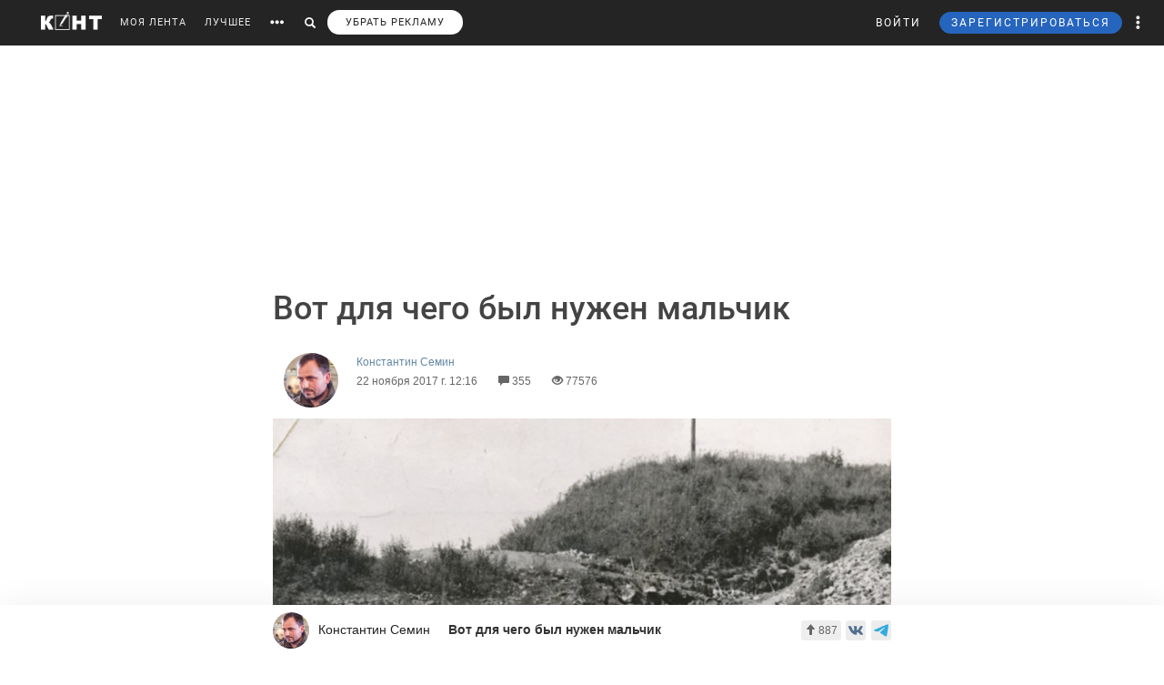

--- FILE ---
content_type: text/html; charset=utf-8
request_url: https://www.google.com/recaptcha/api2/anchor?ar=1&k=6LdKYxUTAAAAAO095-PjZUWhnP4vELdiPY33qCQe&co=aHR0cHM6Ly9jb250LndzOjQ0Mw..&hl=en&v=PoyoqOPhxBO7pBk68S4YbpHZ&size=normal&anchor-ms=20000&execute-ms=30000&cb=5iemcb4orqfg
body_size: 49329
content:
<!DOCTYPE HTML><html dir="ltr" lang="en"><head><meta http-equiv="Content-Type" content="text/html; charset=UTF-8">
<meta http-equiv="X-UA-Compatible" content="IE=edge">
<title>reCAPTCHA</title>
<style type="text/css">
/* cyrillic-ext */
@font-face {
  font-family: 'Roboto';
  font-style: normal;
  font-weight: 400;
  font-stretch: 100%;
  src: url(//fonts.gstatic.com/s/roboto/v48/KFO7CnqEu92Fr1ME7kSn66aGLdTylUAMa3GUBHMdazTgWw.woff2) format('woff2');
  unicode-range: U+0460-052F, U+1C80-1C8A, U+20B4, U+2DE0-2DFF, U+A640-A69F, U+FE2E-FE2F;
}
/* cyrillic */
@font-face {
  font-family: 'Roboto';
  font-style: normal;
  font-weight: 400;
  font-stretch: 100%;
  src: url(//fonts.gstatic.com/s/roboto/v48/KFO7CnqEu92Fr1ME7kSn66aGLdTylUAMa3iUBHMdazTgWw.woff2) format('woff2');
  unicode-range: U+0301, U+0400-045F, U+0490-0491, U+04B0-04B1, U+2116;
}
/* greek-ext */
@font-face {
  font-family: 'Roboto';
  font-style: normal;
  font-weight: 400;
  font-stretch: 100%;
  src: url(//fonts.gstatic.com/s/roboto/v48/KFO7CnqEu92Fr1ME7kSn66aGLdTylUAMa3CUBHMdazTgWw.woff2) format('woff2');
  unicode-range: U+1F00-1FFF;
}
/* greek */
@font-face {
  font-family: 'Roboto';
  font-style: normal;
  font-weight: 400;
  font-stretch: 100%;
  src: url(//fonts.gstatic.com/s/roboto/v48/KFO7CnqEu92Fr1ME7kSn66aGLdTylUAMa3-UBHMdazTgWw.woff2) format('woff2');
  unicode-range: U+0370-0377, U+037A-037F, U+0384-038A, U+038C, U+038E-03A1, U+03A3-03FF;
}
/* math */
@font-face {
  font-family: 'Roboto';
  font-style: normal;
  font-weight: 400;
  font-stretch: 100%;
  src: url(//fonts.gstatic.com/s/roboto/v48/KFO7CnqEu92Fr1ME7kSn66aGLdTylUAMawCUBHMdazTgWw.woff2) format('woff2');
  unicode-range: U+0302-0303, U+0305, U+0307-0308, U+0310, U+0312, U+0315, U+031A, U+0326-0327, U+032C, U+032F-0330, U+0332-0333, U+0338, U+033A, U+0346, U+034D, U+0391-03A1, U+03A3-03A9, U+03B1-03C9, U+03D1, U+03D5-03D6, U+03F0-03F1, U+03F4-03F5, U+2016-2017, U+2034-2038, U+203C, U+2040, U+2043, U+2047, U+2050, U+2057, U+205F, U+2070-2071, U+2074-208E, U+2090-209C, U+20D0-20DC, U+20E1, U+20E5-20EF, U+2100-2112, U+2114-2115, U+2117-2121, U+2123-214F, U+2190, U+2192, U+2194-21AE, U+21B0-21E5, U+21F1-21F2, U+21F4-2211, U+2213-2214, U+2216-22FF, U+2308-230B, U+2310, U+2319, U+231C-2321, U+2336-237A, U+237C, U+2395, U+239B-23B7, U+23D0, U+23DC-23E1, U+2474-2475, U+25AF, U+25B3, U+25B7, U+25BD, U+25C1, U+25CA, U+25CC, U+25FB, U+266D-266F, U+27C0-27FF, U+2900-2AFF, U+2B0E-2B11, U+2B30-2B4C, U+2BFE, U+3030, U+FF5B, U+FF5D, U+1D400-1D7FF, U+1EE00-1EEFF;
}
/* symbols */
@font-face {
  font-family: 'Roboto';
  font-style: normal;
  font-weight: 400;
  font-stretch: 100%;
  src: url(//fonts.gstatic.com/s/roboto/v48/KFO7CnqEu92Fr1ME7kSn66aGLdTylUAMaxKUBHMdazTgWw.woff2) format('woff2');
  unicode-range: U+0001-000C, U+000E-001F, U+007F-009F, U+20DD-20E0, U+20E2-20E4, U+2150-218F, U+2190, U+2192, U+2194-2199, U+21AF, U+21E6-21F0, U+21F3, U+2218-2219, U+2299, U+22C4-22C6, U+2300-243F, U+2440-244A, U+2460-24FF, U+25A0-27BF, U+2800-28FF, U+2921-2922, U+2981, U+29BF, U+29EB, U+2B00-2BFF, U+4DC0-4DFF, U+FFF9-FFFB, U+10140-1018E, U+10190-1019C, U+101A0, U+101D0-101FD, U+102E0-102FB, U+10E60-10E7E, U+1D2C0-1D2D3, U+1D2E0-1D37F, U+1F000-1F0FF, U+1F100-1F1AD, U+1F1E6-1F1FF, U+1F30D-1F30F, U+1F315, U+1F31C, U+1F31E, U+1F320-1F32C, U+1F336, U+1F378, U+1F37D, U+1F382, U+1F393-1F39F, U+1F3A7-1F3A8, U+1F3AC-1F3AF, U+1F3C2, U+1F3C4-1F3C6, U+1F3CA-1F3CE, U+1F3D4-1F3E0, U+1F3ED, U+1F3F1-1F3F3, U+1F3F5-1F3F7, U+1F408, U+1F415, U+1F41F, U+1F426, U+1F43F, U+1F441-1F442, U+1F444, U+1F446-1F449, U+1F44C-1F44E, U+1F453, U+1F46A, U+1F47D, U+1F4A3, U+1F4B0, U+1F4B3, U+1F4B9, U+1F4BB, U+1F4BF, U+1F4C8-1F4CB, U+1F4D6, U+1F4DA, U+1F4DF, U+1F4E3-1F4E6, U+1F4EA-1F4ED, U+1F4F7, U+1F4F9-1F4FB, U+1F4FD-1F4FE, U+1F503, U+1F507-1F50B, U+1F50D, U+1F512-1F513, U+1F53E-1F54A, U+1F54F-1F5FA, U+1F610, U+1F650-1F67F, U+1F687, U+1F68D, U+1F691, U+1F694, U+1F698, U+1F6AD, U+1F6B2, U+1F6B9-1F6BA, U+1F6BC, U+1F6C6-1F6CF, U+1F6D3-1F6D7, U+1F6E0-1F6EA, U+1F6F0-1F6F3, U+1F6F7-1F6FC, U+1F700-1F7FF, U+1F800-1F80B, U+1F810-1F847, U+1F850-1F859, U+1F860-1F887, U+1F890-1F8AD, U+1F8B0-1F8BB, U+1F8C0-1F8C1, U+1F900-1F90B, U+1F93B, U+1F946, U+1F984, U+1F996, U+1F9E9, U+1FA00-1FA6F, U+1FA70-1FA7C, U+1FA80-1FA89, U+1FA8F-1FAC6, U+1FACE-1FADC, U+1FADF-1FAE9, U+1FAF0-1FAF8, U+1FB00-1FBFF;
}
/* vietnamese */
@font-face {
  font-family: 'Roboto';
  font-style: normal;
  font-weight: 400;
  font-stretch: 100%;
  src: url(//fonts.gstatic.com/s/roboto/v48/KFO7CnqEu92Fr1ME7kSn66aGLdTylUAMa3OUBHMdazTgWw.woff2) format('woff2');
  unicode-range: U+0102-0103, U+0110-0111, U+0128-0129, U+0168-0169, U+01A0-01A1, U+01AF-01B0, U+0300-0301, U+0303-0304, U+0308-0309, U+0323, U+0329, U+1EA0-1EF9, U+20AB;
}
/* latin-ext */
@font-face {
  font-family: 'Roboto';
  font-style: normal;
  font-weight: 400;
  font-stretch: 100%;
  src: url(//fonts.gstatic.com/s/roboto/v48/KFO7CnqEu92Fr1ME7kSn66aGLdTylUAMa3KUBHMdazTgWw.woff2) format('woff2');
  unicode-range: U+0100-02BA, U+02BD-02C5, U+02C7-02CC, U+02CE-02D7, U+02DD-02FF, U+0304, U+0308, U+0329, U+1D00-1DBF, U+1E00-1E9F, U+1EF2-1EFF, U+2020, U+20A0-20AB, U+20AD-20C0, U+2113, U+2C60-2C7F, U+A720-A7FF;
}
/* latin */
@font-face {
  font-family: 'Roboto';
  font-style: normal;
  font-weight: 400;
  font-stretch: 100%;
  src: url(//fonts.gstatic.com/s/roboto/v48/KFO7CnqEu92Fr1ME7kSn66aGLdTylUAMa3yUBHMdazQ.woff2) format('woff2');
  unicode-range: U+0000-00FF, U+0131, U+0152-0153, U+02BB-02BC, U+02C6, U+02DA, U+02DC, U+0304, U+0308, U+0329, U+2000-206F, U+20AC, U+2122, U+2191, U+2193, U+2212, U+2215, U+FEFF, U+FFFD;
}
/* cyrillic-ext */
@font-face {
  font-family: 'Roboto';
  font-style: normal;
  font-weight: 500;
  font-stretch: 100%;
  src: url(//fonts.gstatic.com/s/roboto/v48/KFO7CnqEu92Fr1ME7kSn66aGLdTylUAMa3GUBHMdazTgWw.woff2) format('woff2');
  unicode-range: U+0460-052F, U+1C80-1C8A, U+20B4, U+2DE0-2DFF, U+A640-A69F, U+FE2E-FE2F;
}
/* cyrillic */
@font-face {
  font-family: 'Roboto';
  font-style: normal;
  font-weight: 500;
  font-stretch: 100%;
  src: url(//fonts.gstatic.com/s/roboto/v48/KFO7CnqEu92Fr1ME7kSn66aGLdTylUAMa3iUBHMdazTgWw.woff2) format('woff2');
  unicode-range: U+0301, U+0400-045F, U+0490-0491, U+04B0-04B1, U+2116;
}
/* greek-ext */
@font-face {
  font-family: 'Roboto';
  font-style: normal;
  font-weight: 500;
  font-stretch: 100%;
  src: url(//fonts.gstatic.com/s/roboto/v48/KFO7CnqEu92Fr1ME7kSn66aGLdTylUAMa3CUBHMdazTgWw.woff2) format('woff2');
  unicode-range: U+1F00-1FFF;
}
/* greek */
@font-face {
  font-family: 'Roboto';
  font-style: normal;
  font-weight: 500;
  font-stretch: 100%;
  src: url(//fonts.gstatic.com/s/roboto/v48/KFO7CnqEu92Fr1ME7kSn66aGLdTylUAMa3-UBHMdazTgWw.woff2) format('woff2');
  unicode-range: U+0370-0377, U+037A-037F, U+0384-038A, U+038C, U+038E-03A1, U+03A3-03FF;
}
/* math */
@font-face {
  font-family: 'Roboto';
  font-style: normal;
  font-weight: 500;
  font-stretch: 100%;
  src: url(//fonts.gstatic.com/s/roboto/v48/KFO7CnqEu92Fr1ME7kSn66aGLdTylUAMawCUBHMdazTgWw.woff2) format('woff2');
  unicode-range: U+0302-0303, U+0305, U+0307-0308, U+0310, U+0312, U+0315, U+031A, U+0326-0327, U+032C, U+032F-0330, U+0332-0333, U+0338, U+033A, U+0346, U+034D, U+0391-03A1, U+03A3-03A9, U+03B1-03C9, U+03D1, U+03D5-03D6, U+03F0-03F1, U+03F4-03F5, U+2016-2017, U+2034-2038, U+203C, U+2040, U+2043, U+2047, U+2050, U+2057, U+205F, U+2070-2071, U+2074-208E, U+2090-209C, U+20D0-20DC, U+20E1, U+20E5-20EF, U+2100-2112, U+2114-2115, U+2117-2121, U+2123-214F, U+2190, U+2192, U+2194-21AE, U+21B0-21E5, U+21F1-21F2, U+21F4-2211, U+2213-2214, U+2216-22FF, U+2308-230B, U+2310, U+2319, U+231C-2321, U+2336-237A, U+237C, U+2395, U+239B-23B7, U+23D0, U+23DC-23E1, U+2474-2475, U+25AF, U+25B3, U+25B7, U+25BD, U+25C1, U+25CA, U+25CC, U+25FB, U+266D-266F, U+27C0-27FF, U+2900-2AFF, U+2B0E-2B11, U+2B30-2B4C, U+2BFE, U+3030, U+FF5B, U+FF5D, U+1D400-1D7FF, U+1EE00-1EEFF;
}
/* symbols */
@font-face {
  font-family: 'Roboto';
  font-style: normal;
  font-weight: 500;
  font-stretch: 100%;
  src: url(//fonts.gstatic.com/s/roboto/v48/KFO7CnqEu92Fr1ME7kSn66aGLdTylUAMaxKUBHMdazTgWw.woff2) format('woff2');
  unicode-range: U+0001-000C, U+000E-001F, U+007F-009F, U+20DD-20E0, U+20E2-20E4, U+2150-218F, U+2190, U+2192, U+2194-2199, U+21AF, U+21E6-21F0, U+21F3, U+2218-2219, U+2299, U+22C4-22C6, U+2300-243F, U+2440-244A, U+2460-24FF, U+25A0-27BF, U+2800-28FF, U+2921-2922, U+2981, U+29BF, U+29EB, U+2B00-2BFF, U+4DC0-4DFF, U+FFF9-FFFB, U+10140-1018E, U+10190-1019C, U+101A0, U+101D0-101FD, U+102E0-102FB, U+10E60-10E7E, U+1D2C0-1D2D3, U+1D2E0-1D37F, U+1F000-1F0FF, U+1F100-1F1AD, U+1F1E6-1F1FF, U+1F30D-1F30F, U+1F315, U+1F31C, U+1F31E, U+1F320-1F32C, U+1F336, U+1F378, U+1F37D, U+1F382, U+1F393-1F39F, U+1F3A7-1F3A8, U+1F3AC-1F3AF, U+1F3C2, U+1F3C4-1F3C6, U+1F3CA-1F3CE, U+1F3D4-1F3E0, U+1F3ED, U+1F3F1-1F3F3, U+1F3F5-1F3F7, U+1F408, U+1F415, U+1F41F, U+1F426, U+1F43F, U+1F441-1F442, U+1F444, U+1F446-1F449, U+1F44C-1F44E, U+1F453, U+1F46A, U+1F47D, U+1F4A3, U+1F4B0, U+1F4B3, U+1F4B9, U+1F4BB, U+1F4BF, U+1F4C8-1F4CB, U+1F4D6, U+1F4DA, U+1F4DF, U+1F4E3-1F4E6, U+1F4EA-1F4ED, U+1F4F7, U+1F4F9-1F4FB, U+1F4FD-1F4FE, U+1F503, U+1F507-1F50B, U+1F50D, U+1F512-1F513, U+1F53E-1F54A, U+1F54F-1F5FA, U+1F610, U+1F650-1F67F, U+1F687, U+1F68D, U+1F691, U+1F694, U+1F698, U+1F6AD, U+1F6B2, U+1F6B9-1F6BA, U+1F6BC, U+1F6C6-1F6CF, U+1F6D3-1F6D7, U+1F6E0-1F6EA, U+1F6F0-1F6F3, U+1F6F7-1F6FC, U+1F700-1F7FF, U+1F800-1F80B, U+1F810-1F847, U+1F850-1F859, U+1F860-1F887, U+1F890-1F8AD, U+1F8B0-1F8BB, U+1F8C0-1F8C1, U+1F900-1F90B, U+1F93B, U+1F946, U+1F984, U+1F996, U+1F9E9, U+1FA00-1FA6F, U+1FA70-1FA7C, U+1FA80-1FA89, U+1FA8F-1FAC6, U+1FACE-1FADC, U+1FADF-1FAE9, U+1FAF0-1FAF8, U+1FB00-1FBFF;
}
/* vietnamese */
@font-face {
  font-family: 'Roboto';
  font-style: normal;
  font-weight: 500;
  font-stretch: 100%;
  src: url(//fonts.gstatic.com/s/roboto/v48/KFO7CnqEu92Fr1ME7kSn66aGLdTylUAMa3OUBHMdazTgWw.woff2) format('woff2');
  unicode-range: U+0102-0103, U+0110-0111, U+0128-0129, U+0168-0169, U+01A0-01A1, U+01AF-01B0, U+0300-0301, U+0303-0304, U+0308-0309, U+0323, U+0329, U+1EA0-1EF9, U+20AB;
}
/* latin-ext */
@font-face {
  font-family: 'Roboto';
  font-style: normal;
  font-weight: 500;
  font-stretch: 100%;
  src: url(//fonts.gstatic.com/s/roboto/v48/KFO7CnqEu92Fr1ME7kSn66aGLdTylUAMa3KUBHMdazTgWw.woff2) format('woff2');
  unicode-range: U+0100-02BA, U+02BD-02C5, U+02C7-02CC, U+02CE-02D7, U+02DD-02FF, U+0304, U+0308, U+0329, U+1D00-1DBF, U+1E00-1E9F, U+1EF2-1EFF, U+2020, U+20A0-20AB, U+20AD-20C0, U+2113, U+2C60-2C7F, U+A720-A7FF;
}
/* latin */
@font-face {
  font-family: 'Roboto';
  font-style: normal;
  font-weight: 500;
  font-stretch: 100%;
  src: url(//fonts.gstatic.com/s/roboto/v48/KFO7CnqEu92Fr1ME7kSn66aGLdTylUAMa3yUBHMdazQ.woff2) format('woff2');
  unicode-range: U+0000-00FF, U+0131, U+0152-0153, U+02BB-02BC, U+02C6, U+02DA, U+02DC, U+0304, U+0308, U+0329, U+2000-206F, U+20AC, U+2122, U+2191, U+2193, U+2212, U+2215, U+FEFF, U+FFFD;
}
/* cyrillic-ext */
@font-face {
  font-family: 'Roboto';
  font-style: normal;
  font-weight: 900;
  font-stretch: 100%;
  src: url(//fonts.gstatic.com/s/roboto/v48/KFO7CnqEu92Fr1ME7kSn66aGLdTylUAMa3GUBHMdazTgWw.woff2) format('woff2');
  unicode-range: U+0460-052F, U+1C80-1C8A, U+20B4, U+2DE0-2DFF, U+A640-A69F, U+FE2E-FE2F;
}
/* cyrillic */
@font-face {
  font-family: 'Roboto';
  font-style: normal;
  font-weight: 900;
  font-stretch: 100%;
  src: url(//fonts.gstatic.com/s/roboto/v48/KFO7CnqEu92Fr1ME7kSn66aGLdTylUAMa3iUBHMdazTgWw.woff2) format('woff2');
  unicode-range: U+0301, U+0400-045F, U+0490-0491, U+04B0-04B1, U+2116;
}
/* greek-ext */
@font-face {
  font-family: 'Roboto';
  font-style: normal;
  font-weight: 900;
  font-stretch: 100%;
  src: url(//fonts.gstatic.com/s/roboto/v48/KFO7CnqEu92Fr1ME7kSn66aGLdTylUAMa3CUBHMdazTgWw.woff2) format('woff2');
  unicode-range: U+1F00-1FFF;
}
/* greek */
@font-face {
  font-family: 'Roboto';
  font-style: normal;
  font-weight: 900;
  font-stretch: 100%;
  src: url(//fonts.gstatic.com/s/roboto/v48/KFO7CnqEu92Fr1ME7kSn66aGLdTylUAMa3-UBHMdazTgWw.woff2) format('woff2');
  unicode-range: U+0370-0377, U+037A-037F, U+0384-038A, U+038C, U+038E-03A1, U+03A3-03FF;
}
/* math */
@font-face {
  font-family: 'Roboto';
  font-style: normal;
  font-weight: 900;
  font-stretch: 100%;
  src: url(//fonts.gstatic.com/s/roboto/v48/KFO7CnqEu92Fr1ME7kSn66aGLdTylUAMawCUBHMdazTgWw.woff2) format('woff2');
  unicode-range: U+0302-0303, U+0305, U+0307-0308, U+0310, U+0312, U+0315, U+031A, U+0326-0327, U+032C, U+032F-0330, U+0332-0333, U+0338, U+033A, U+0346, U+034D, U+0391-03A1, U+03A3-03A9, U+03B1-03C9, U+03D1, U+03D5-03D6, U+03F0-03F1, U+03F4-03F5, U+2016-2017, U+2034-2038, U+203C, U+2040, U+2043, U+2047, U+2050, U+2057, U+205F, U+2070-2071, U+2074-208E, U+2090-209C, U+20D0-20DC, U+20E1, U+20E5-20EF, U+2100-2112, U+2114-2115, U+2117-2121, U+2123-214F, U+2190, U+2192, U+2194-21AE, U+21B0-21E5, U+21F1-21F2, U+21F4-2211, U+2213-2214, U+2216-22FF, U+2308-230B, U+2310, U+2319, U+231C-2321, U+2336-237A, U+237C, U+2395, U+239B-23B7, U+23D0, U+23DC-23E1, U+2474-2475, U+25AF, U+25B3, U+25B7, U+25BD, U+25C1, U+25CA, U+25CC, U+25FB, U+266D-266F, U+27C0-27FF, U+2900-2AFF, U+2B0E-2B11, U+2B30-2B4C, U+2BFE, U+3030, U+FF5B, U+FF5D, U+1D400-1D7FF, U+1EE00-1EEFF;
}
/* symbols */
@font-face {
  font-family: 'Roboto';
  font-style: normal;
  font-weight: 900;
  font-stretch: 100%;
  src: url(//fonts.gstatic.com/s/roboto/v48/KFO7CnqEu92Fr1ME7kSn66aGLdTylUAMaxKUBHMdazTgWw.woff2) format('woff2');
  unicode-range: U+0001-000C, U+000E-001F, U+007F-009F, U+20DD-20E0, U+20E2-20E4, U+2150-218F, U+2190, U+2192, U+2194-2199, U+21AF, U+21E6-21F0, U+21F3, U+2218-2219, U+2299, U+22C4-22C6, U+2300-243F, U+2440-244A, U+2460-24FF, U+25A0-27BF, U+2800-28FF, U+2921-2922, U+2981, U+29BF, U+29EB, U+2B00-2BFF, U+4DC0-4DFF, U+FFF9-FFFB, U+10140-1018E, U+10190-1019C, U+101A0, U+101D0-101FD, U+102E0-102FB, U+10E60-10E7E, U+1D2C0-1D2D3, U+1D2E0-1D37F, U+1F000-1F0FF, U+1F100-1F1AD, U+1F1E6-1F1FF, U+1F30D-1F30F, U+1F315, U+1F31C, U+1F31E, U+1F320-1F32C, U+1F336, U+1F378, U+1F37D, U+1F382, U+1F393-1F39F, U+1F3A7-1F3A8, U+1F3AC-1F3AF, U+1F3C2, U+1F3C4-1F3C6, U+1F3CA-1F3CE, U+1F3D4-1F3E0, U+1F3ED, U+1F3F1-1F3F3, U+1F3F5-1F3F7, U+1F408, U+1F415, U+1F41F, U+1F426, U+1F43F, U+1F441-1F442, U+1F444, U+1F446-1F449, U+1F44C-1F44E, U+1F453, U+1F46A, U+1F47D, U+1F4A3, U+1F4B0, U+1F4B3, U+1F4B9, U+1F4BB, U+1F4BF, U+1F4C8-1F4CB, U+1F4D6, U+1F4DA, U+1F4DF, U+1F4E3-1F4E6, U+1F4EA-1F4ED, U+1F4F7, U+1F4F9-1F4FB, U+1F4FD-1F4FE, U+1F503, U+1F507-1F50B, U+1F50D, U+1F512-1F513, U+1F53E-1F54A, U+1F54F-1F5FA, U+1F610, U+1F650-1F67F, U+1F687, U+1F68D, U+1F691, U+1F694, U+1F698, U+1F6AD, U+1F6B2, U+1F6B9-1F6BA, U+1F6BC, U+1F6C6-1F6CF, U+1F6D3-1F6D7, U+1F6E0-1F6EA, U+1F6F0-1F6F3, U+1F6F7-1F6FC, U+1F700-1F7FF, U+1F800-1F80B, U+1F810-1F847, U+1F850-1F859, U+1F860-1F887, U+1F890-1F8AD, U+1F8B0-1F8BB, U+1F8C0-1F8C1, U+1F900-1F90B, U+1F93B, U+1F946, U+1F984, U+1F996, U+1F9E9, U+1FA00-1FA6F, U+1FA70-1FA7C, U+1FA80-1FA89, U+1FA8F-1FAC6, U+1FACE-1FADC, U+1FADF-1FAE9, U+1FAF0-1FAF8, U+1FB00-1FBFF;
}
/* vietnamese */
@font-face {
  font-family: 'Roboto';
  font-style: normal;
  font-weight: 900;
  font-stretch: 100%;
  src: url(//fonts.gstatic.com/s/roboto/v48/KFO7CnqEu92Fr1ME7kSn66aGLdTylUAMa3OUBHMdazTgWw.woff2) format('woff2');
  unicode-range: U+0102-0103, U+0110-0111, U+0128-0129, U+0168-0169, U+01A0-01A1, U+01AF-01B0, U+0300-0301, U+0303-0304, U+0308-0309, U+0323, U+0329, U+1EA0-1EF9, U+20AB;
}
/* latin-ext */
@font-face {
  font-family: 'Roboto';
  font-style: normal;
  font-weight: 900;
  font-stretch: 100%;
  src: url(//fonts.gstatic.com/s/roboto/v48/KFO7CnqEu92Fr1ME7kSn66aGLdTylUAMa3KUBHMdazTgWw.woff2) format('woff2');
  unicode-range: U+0100-02BA, U+02BD-02C5, U+02C7-02CC, U+02CE-02D7, U+02DD-02FF, U+0304, U+0308, U+0329, U+1D00-1DBF, U+1E00-1E9F, U+1EF2-1EFF, U+2020, U+20A0-20AB, U+20AD-20C0, U+2113, U+2C60-2C7F, U+A720-A7FF;
}
/* latin */
@font-face {
  font-family: 'Roboto';
  font-style: normal;
  font-weight: 900;
  font-stretch: 100%;
  src: url(//fonts.gstatic.com/s/roboto/v48/KFO7CnqEu92Fr1ME7kSn66aGLdTylUAMa3yUBHMdazQ.woff2) format('woff2');
  unicode-range: U+0000-00FF, U+0131, U+0152-0153, U+02BB-02BC, U+02C6, U+02DA, U+02DC, U+0304, U+0308, U+0329, U+2000-206F, U+20AC, U+2122, U+2191, U+2193, U+2212, U+2215, U+FEFF, U+FFFD;
}

</style>
<link rel="stylesheet" type="text/css" href="https://www.gstatic.com/recaptcha/releases/PoyoqOPhxBO7pBk68S4YbpHZ/styles__ltr.css">
<script nonce="fHPGmvbEZXa-Ky-ewJEncQ" type="text/javascript">window['__recaptcha_api'] = 'https://www.google.com/recaptcha/api2/';</script>
<script type="text/javascript" src="https://www.gstatic.com/recaptcha/releases/PoyoqOPhxBO7pBk68S4YbpHZ/recaptcha__en.js" nonce="fHPGmvbEZXa-Ky-ewJEncQ">
      
    </script></head>
<body><div id="rc-anchor-alert" class="rc-anchor-alert"></div>
<input type="hidden" id="recaptcha-token" value="[base64]">
<script type="text/javascript" nonce="fHPGmvbEZXa-Ky-ewJEncQ">
      recaptcha.anchor.Main.init("[\x22ainput\x22,[\x22bgdata\x22,\x22\x22,\[base64]/[base64]/[base64]/[base64]/[base64]/UltsKytdPUU6KEU8MjA0OD9SW2wrK109RT4+NnwxOTI6KChFJjY0NTEyKT09NTUyOTYmJk0rMTxjLmxlbmd0aCYmKGMuY2hhckNvZGVBdChNKzEpJjY0NTEyKT09NTYzMjA/[base64]/[base64]/[base64]/[base64]/[base64]/[base64]/[base64]\x22,\[base64]\\u003d\x22,\x22esK1wqx6w5PCsX/CpMKRWcKGY8O4wrwfJcOsw75DwpbDpMOubWMcS8K+w5lvdMK9eF/Dp8OjwrhbScOHw4nCiCTCtgkzwoE0wqdCX8KYfMKFERXDlVViacKswprDgcKBw6PDjcKuw4fDjyDClnjCjsK1wo/CgcKPw7nCjzbDlcKTBcKfZkTDl8OqwqPDiMOXw6/Cj8OUwokXY8KowrdnQy04wrQhwqoDFcKqwrXDjV/Dn8KYw7LCj8OaG09WwoMiwpXCrMKjwp8jCcKwEWTDscO3woHCqsOfwoLCqhnDgwjCmsO0w5LDpMO3woUawqVMLsOPwpcxwrZMS8OTwpQOUMKbw69ZZMK8wrt+w6haw7XCjArDhBTCo2XCkMOLKcKUw7RswqzDvcODCcOcCh0ZFcK5eSppfcOcOMKORsOXM8OCwpPDmW/DhsKGw5LCvDLDqAF2ajPCuSsKw7lKw7gnwo3ChDjDtR3DhcKXD8Okwpd0wr7DvsKcw6fDv2p5VMKvMcKBw4rCpsOxLTV2KVfCtW4Awp7Dunlcw7LCp1TCsFx7w4M/[base64]/w7TDunDDq8OVwqoha2zCvcOHaCN7wrjDnMKpw5gqw4/Cvi0lw6scwrdkWHfDlAg9w5jDhMO/[base64]/CqcOvVUR1ITxdK0MIwqbDuH9SYMOcwpMpwplvB8KdDsKxAMKzw6DDvsKCA8OrwpfCssKUw74ew4Y9w7Q4a8KpfjNVwpLDkMOGwpLCpcOYwovDm2PCvX/DocObwqFIwrbCq8KDQMKUwoZnXcOjw7rCohMbKsK8wqoQw6UfwpfDg8KLwr9uMMKbTsK2wr7DrTvCmk/DlWRweB88F3nCsMKMEMOTBXpAPmTDlCNGJD0Rw4EDY1nDoyoOLiTCgjF7wpdwwppwB8OIf8OawofDmcOpScKDw4cjGhQdecKfwrTDisOywqhOw7M/w5zDk8KDW8OqwqcoVcKowoU7w63CqsOvw5NcDMK+EcOjd8OBw6ZBw7pLw7tFw6TCtSsLw6fCksKDw69VGsKSMC/CkMK4Ty/Ch2DDjcOtwrvDrDUhw43Cn8OFQsOTcMOEwoIjf2N3w7zDjMOrwpYke1fDgsKvwpPChWgVw4HCsMOWfmnDn8OmITXCscO9GhfCn3w1woPCmH/Dr3pQw4xLQ8KvB2tDwpXCvMKfw4DDjsKcw4DDqmN9IsOfw5bCiMK1DWZRw7TDij1ow6nDlnd+w6/DhsKFBEfDu0PCocK7BHdXw6bCvcORw4gvw4bCvsKKwo9+w5jCu8K1Cgp6QQx0GMO7w4vDlU4aw4ElIXnDl8O3SsOTNMOiBVZawofDuDVmwp7CtynDhcOiw7sdc8OhwqAkU8KCWcKnw54/w7bDusK9CzzCoMK5w5/[base64]/[base64]/JxLDgTEkwqMOCsO/worCgCoYw64rQcOvV1QVQ3tMwpTDmE4DScOVLMKzIXcidV5TE8Okw7DDmsKPQMKII3FwAnHCqj0WcCvCssKewo3ClxfDnVfDj8O5wrTCgyfDgzHCgMODOcKlFsK4wqrCkcOiB8K0bMO2w4vCvQbCpX/Cs3Iaw6jCv8OCAQR/wqzDpiNfw4oQw5BGwqZYDnccwokEw694exxkT0/DnErDjcOkZhlAwoE9biLCkFQAesKLF8OMw7TCjhHCksKZwoTCusOXecONbz3CsQlvw5/Dk2fDgcO2w7lLwoXDg8K1FBTDkT8QwrTDgwtKVBHDpMOMwpciw6jDviJsCcK1w4BuwozDuMKsw4HDtVc1w6XChsKWwplfwp93A8Oiw5zCicKqEMOCPMKKwozCm8Kaw6Jfw7fCs8KJw71jU8KOS8OHesO/[base64]/wq/CmS7ChDArFsO4w4BnAMOZwo4kwofCn8OEPT92wojClmvCrj/DoWzClCUqdsOTMMOrwpgkw4LDhCF1wq7CjsKzw5jCtDPCmQJUJSnCmcO/w5orM1ltU8KKw6bDqBXDrjZHWSnDtsOCw77Ct8OWBsOww5TClREBw7VqWCQBDXTDssOoW8OGw458w7LCoCXDtFLDiRtyUcKHHncMLHR9UMOZCcKlw4zDpAfCv8KKw6pJwpbCgSzDiMOYSsKTOsO3MHhCVzsgw4ArZjjCiMKNXEAew6HDgVdlTsOSb2/DhU/[base64]/CqMO3w67DgMKodB3DoDLDmRfDnULDo8KmOcOYAATDs8OAQcKvw6x/[base64]/CrUTDvVIQw5plOj7CgMOgwp0wesKpc8KqAUYTw5bDtkEfw4gCZVHDvcO7BDhGwrMKw53Cl8OawpUKwqjCr8KZTsKMw6NVSh5WPwN4VsOaM8Onwowlwr8nw50TfsO1eXAwUDgfw7jDiTXDsMOrJQ4bT2QVw5/DvERAYB9MLHnDsnfCiy8feWoOwo7Dq3/CuBZFKz8BRlxxRsKJw59pIA7Cj8KqwqMHwqUSRsOvJ8KyMjp5BMO8woJ9w451w4bCh8KOS8OGESHDgMO/GsOiwqbCjzF/w6DDnXTCoCnCh8Omw5zDk8Otw59kwrIVCFIAwqk5J1hJwpjCo8OcFMKKwojCmsKQwp1VIcK2LGtuw5sifsKpwr4Tw5pzcsK7w6YGw5skwpvCocOEKx/CmBvDhcOXw57CvFlkCMO2wq/Dsw4zPmvDk2c5wrc3J8O/w7sRYW/Dm8KTURMtw5tWQsO7w63DocKXKsKbTMKlw53Dv8KnSxNSw6wtYMKKesOew7fDt1TCn8K7w4HCpg9PU8KdKUfCqAxIwqBiWU8Owr3DumJrw4nCk8OEw5cZZsK0woHDu8KYF8KWwrjDh8ODw6vCiCjCkCFTQm/CscKUExwvwqbDncOKw6xewrnDosKTwpnCmXcTSWEpw70jwp/CggYgwpYaw48Gw5rDpMOYdsK6esOCwpLClMKCw53CkHhbwqvChsOfBV8xO8K4eyLDmQfDkD/Ct8KPUMKSw4rDgsOnVXTCicKpw5NnHMOIw6jClmfDqcKyG2rCiFnClgvDp0rDgsOAw6pWw6/CozbDhG8awqgxw5J9A8K8UMOGw55zwo5wwpzCjXHDlGsIwr7DmnrCpELClmgKw4HDl8Olw7pRUCvDhzzCmsOYw5Ajw53Dk8Kpwq7CoBvCqsOowr7CscOcw4wNVS3CjW/CuwgGMR/Du0YMw7sEw6fCvGTCiXzCu8K4wp7Cgjt3wpLCmcKcw4hjasKiw65rPWjCgx0oGMOOwq0bwqfDscOzwrjDqcK1LgrDrsOgwqjCrB7Cu8O9AsK7wpvCp8KAwqDDtE0hM8OjTHpxwr1Fwopww5Ubw5FBw6/Drn0ODMOzwqtyw4dFHWkDwprCuBbDo8KCwqPCuTrDp8OCw6vDqMONdHFDPklnK20vO8OZw7XDvMKKw61mDgoPFMKGwqt5c0/CuwoZZmnCpzxfHwtywqnDmMOxP3d9wrVww6VZw6XDm3HDr8K+JkTDnsK1w7BtwowzwoMPw5nCiTR9NsKwZ8Kgwp0Hw6VgKMKGRzYafmDCiD3Ct8OOwqnDtFVjw7zCjmfDpcKEAGbCo8OaCMKkw4hGLB/DuU4AQ1XDmMKXecOdwqwMwr1/CSFZw6vCncKeWcKawoB/w5bCj8KEX8K9cwR2w7E6asKCw7PCgT7DqMK/MsOAcifDoX1qd8OvwpUGwqDDksOYD0ceEnlGwpljwrQiMsKtw6o1wrDDoht3wobDiVFKw4vCogNZVcOJw77DisKxw4/DgjoXK0DCncKCejJIYMKXcirCs1fCpcO/[base64]/CnMKGwpXDnArDoBjDj8Kbwq1YKjssUsO8cxZ2w4Uow4RBf8K+w5NEXFTDjcO+w6rCqsOBccOhw5oSATXDklfDhsK7F8OQwqPDgsO9wqbCgsO9w63Dr1BAwrw5VUbCtDBWX0/Dnj3Cs8KjwpnDtm0Iwq97w50DwpAJYsKjcsO6Ow3DicKaw61NTRxUe8OPAichTcKywpxPT8OafcOAUcKadQXDjkxZHcKxwrRrwq3DiMKQwoDDu8KRZwp3wqBfPcOxwqPDqsKRKMKcC8KJw71uwp1KwobDmEjCr8KtI38YdVvDtGTCj3UvaXp2fXfDlR/[base64]/DjX/CuD7DuhXDsUwJwqzDohPCicOUOzkKcsKWwp1cw6Miw4bDvjQ7w6xRGcKgQ2jCpMKRMsKsGGDCqirDnAoDKTANAsOhDcOFw5c8w61eGMO9w4bDi2oaI1fDv8K8wohaOMKROH7DqcO3wp/ClcKWw69Uwo55dVxHEV/CjCnClFvDpU/CpsKveMO9dcO0LlHDncOrfwHDhmpDD17Cu8K2YcOvwpcrHksHbsOlbsKrwoRoVcObw5HDmFAxPl7CvE9dw6xPwrTCq0rCtSVGw6Eywo/Cl3PDrsKEDcK5wojCsAZ2w6nDvl5oRcKzUmNlwq5sw7RVw5hxwoI0bcONNsO5bMOkW8K0LsOQw6PDmXfCnmvDlcKiwr3Dr8OSLH/[base64]/CpgZFwoPDtMO5w6vCksO6RwFqI8OvQCnChMKdesOMLxfCgiIWw4nCp8O2w67DgsKLw7QtRsOOZhHDgMO3w70Fw7fDuQ/[base64]/[base64]/CpMKmVsOkTBE1R8OiRcOFwofCpyEHFVRCw4MDwpDCi8KdwpQ/NsOKMsOhw4APwoLCuMOMwpFfUMO3dcKcJG7CrsO2w7pFw5sgP2JDPcKkwppkwoEzwp0JKsK0wosPw64ZIcOYfMOvw4s1w6PCsU/CpcK9w6vDhsOUTiwHf8OeeRfClMOsw75wwrfCkMOlO8K7wo7CrMOWwok9YsKhw5gkfxHDvBsodsK1w6LDmcOLw7hqf3/Dhw3Dr8OvZwzDnS58aMKxAl7CnMKGVcOqQsOQwqhTYsOqw5/Ch8KNwr3DkhYcCy/CtS0vw5xVw5I8RsKfwp3Cp8Kvw6olw7nCoCkZw6TCtcKkwrXDhFIgwqJkwrRKMMKOw4/[base64]/DqSfCmMOQUcKjw4jDscKbJsOFwrNLw5rDtRNTUMKswqxrGBPCpmvDocKlwqjDvcOdw4ZowprCsU9gIcOAw4gKwr9Bw6suwqnCrsKYKMKpwoDDqsKtTns4VQ/[base64]/[base64]/DncK7w7/DkMOzTcO2wqTCt8OrR8KIw6jDocKiKcO9wpFODMK2wpjCrcOkdcO7F8KxWx7Dh3NNw7VewrHDtMK2N8KBwrTDrFZrw6fCusKdwpgQfgvDmcKJVsK2wo7Du1LCuTpiwqsKwppdw5k+G0LCkUoEwofDs8K2bsKfRE/CnMKpwq5tw7LDpAlCwot4MCrCmmjChDhDw5wXwq5zwpxfaX/[base64]/CrsK3AS9Bw43DnsK+C2zCvcOpwpnDqMOhw4bCgMOLw6kZw63CsMKKVMOKYMOTIw/Ck33CmMKiTAnCksOQwpHDj8O5FmszFXsmw58RwqFtw6JtwpRJKGjCj1bDvBbCskB0fsO7HCw9wqQmwp3Djm/CssKpwrZOdMKVdyTDpTXCkMK2b3LCsjzCs18eGsOZXF57XQnDj8KDwp8Hwq4zZ8OCw5zCln7CnsObw5wkwrTCs2TDsy8WRCnColQ5acKlBMKYJMO5csOvZcOaSn3DicK9P8OpwoDCjMK8O8Oww7JtAVHCkH/DlS3CicOHw7FkHGTCtAzCqF5dwqlAw4p1w6l6VkNMwpk/MsOZw7VfwqxUNQHCkMOkw5fDp8Olwr4yQQbDhDgvAsOiZsORw4hJwprCtcOAKcO9w4TDszzDnUzCoVTCmGfDscOIJEbDhghLYnnClMOLwo/DpcO/wofCu8ObwpjDtElFQT5HwpvDqBBuTnwDNEMVU8OywrHChz0zwrfDjREtwp0dbMK9A8OpwoXCo8O7HCnCsMKlA346wpbDi8OvdSYXw6N1dcOowrnDrcOqw70fwoxmw53Ct8KvAMKuA1EHd8OIwoUVwrTCs8KLEcOswrHDsBvDrsOqXMO/f8Olw7Asw7nCkBknw67Ci8OOworDl1/CscK6WMOvBjIWIQ5IYkZTwpZ+V8K0McOLw5XClsODw6HDizHDrcKsJnPCpHrCksOEwoF2Nz4Hwq9cw5RDw5/CkcOpw47DqcK1dcOOXHs0w44owpoPwp8Pw5PDr8OCfzzCicKVJEnCoinCqSrCgsOcw7jCmMOJTsOoY8KBw4NzE8OFO8KSw68DZ3XDqVzCgsOOw4/DgAUUG8KXwpsod1MCYiYsw7DDq3PCpHseL1rDswPDn8KCw4vCn8Oqw4fCrCJFwqPDl1PDhcOmw5nDrF1nw7JgDsKSw4/DmEcSw4LDscKMw7wqwoLDjXfDrGPDi2zCnsOjwqTDpSLDjMKrf8OTZBzDrsOjHcOtKnhaRsOiesKPw7rDscK1acKsworDlMKDfcOTw78/[base64]/ABIFw7Afw63DsMK/dMK5XMOTOgfChsKvOjTCjcK6fSgkRMOSw6jDixzDl1MVMcKgbGfCqcKgcDgVY8OCw43Dv8OYOVRkwoPDuyjDnMKVwrvCssO7w5FjwrfCuR17w5B4wq5Vw6ksXxPCqcKVwocxw6F4BEk6w7EBMcOow4XDinF6J8KQdcK/GcOlw5HDj8OcWsKZJMKxwpXCoy/CogLCoDvCi8OgwqvCpsK7PwbDiHZISMOtwrvCq1BdRid0O2REPcO9wqdLMjAkG2hIwoIsw54jwrpqH8KAw4gZK8O0wqQLwpPCmcO6MjMlMx/CqgVew73DtsKuC2ARwrRYBsO6w6bCm0bDrWIiw7Y1MsOERcK4KAjCvi3Ci8OPw4/DrsKhdEJ8AUsGw4cZw5s/w43DhsO1O0DCjcKtw51SOxJVw75kw4bCuMOzw5prAcONwrrDqiTCjiJDe8OPw5FmXMKCbGrCncK0woh3w7rCmMK/d0PCgcOpwolZw6IGw7/DgwtxVMKRDx96W1jCssKYBjgiwrHDosKFHMOOw7XCoBI+HMKQQ8Krw6DCnl49WDLCqyFVNMO5EMOtw5NXLzbCssOMLjxXBg5WQhxPAcOIYWDDnjrDp0Asw4bDmXZ2w41bwqDCj27DsShgA1DDocO+dm/Dt24Pw6nCgyfCm8OzXsKmCyhSw5zDuR3Cl2FQwqfCocO/NMOjBsOUwq/Dg8OtJVRLEBnDtsORMh3DjsKyP8KubsKSfgPCp1F7wovDvH/CnF/DtyESwrvCkMKnwp7DgEZFQcOGw6t7LgchwqBXw78zEsORw783wqEjAlVbwrtpZcK6w5jDsMOXw6w1dcO2w6nDicKDwq94DmbDscKLSsOGMB/DuHw2wovDuBfChSRkwoLCs8K0AMKiPgPCosK+wpIDLcOTwrHDui4gwrEjPMOPbsKyw5XDs8OjG8KhwrhlE8OlGsOFGGxrw5XDlQXDtyPDiTTCgl/CmyB4W0sAQxJUwqTDp8KPwrh+V8Kmf8KIw7vCgVfCvsKIwqsgH8KxI2xzw4E4wpwHLMKsIRVjwrECFcOuQsKiaFrCiU5aC8OcaWDCqyxMAcKrccK0wp8RMcOiY8KhaMOLwpNuD1U7Nx7CgHHDkwbCj2ZDNXHDn8K/[base64]/DosOZdMO7WMOxw6zCnsKhRMKVUsKyw67DqG7DpV/CgWd5NC/DjMOxwrnCjTTCncOxwq5Xw7DCi24hw4XDtis+e8O/X2bDrXzDvQjDuB/DjMKLw5kgTcKrRMO6PcO0PsOJwqfChMKTwpZmw7J6woRID3rDmkLChcKKJ8Oyw40Mw5zDhQnDkMOaJEowAMOvNsK3B3/CrcOEaGsBacOewp5UT2nDkmhhwr82TcOqNFghw6XDu3HDlMKmwptgJ8KKwqDDll1Rw5peDMKiL0fDjkvChEwIah/[base64]/CsizDh8O5RMO6E2vCpcKswqPChEoMwpF2w7QeNMKbwpAeSTHCm2QgWB9rTsOVwpXCtnpzSmZMwrPCicKADsONwq7DqSLDshnCr8KXwpQ6SWhBw70JScKTD8OWwo3DmwMrV8KKwrFxMcO4woPDqD3DkVPCvAdZN8O/wpAHwo95w6F0XgLDqcOeTiByHcK1A0gQwow1RVzCo8Kkwp8lScO8w4NlwrvDiMOrwpsJwqzDtCfCtcOPw6Bxw4zDuMKCwrFJwr84VcK1P8KYDA9bwqLDj8K6w5HDhWvDsUUHwqnDkGAaNMOrAUFqw5IBwoBOJRPDvGIEw6xDwqTCvMKTwoPCuk5oPcKrwqvCo8KHH8O/MsOsw7FGwobDv8O5WcO1PsKySMK+LTjCqSgXwqXDpMK0w5DDvhbCu8Kuw79DBF7DtlNKwrxMZlbDn3nDpMO7Wn1hVMKWFcK/wpXCvlhew7PCmmvDjCnDrsOhwq5yXGLCs8KMTB4twqs4woIzw7PCmMKecQRlw6XDvsKzw6lCSFvDncOpw7zCsGpUw5XDqMKeNQRvUcO5OMOww5jDnB3DosOVwqDCtsOeGsKuecKQJsOxw6rDuWbDn3V1wrXCrn1EPBFzwpIic2ENw7fCqWLCqcO/FsONLMKLL8OewqXCjMKoe8Owwr/[base64]/[base64]/CmMOPw4jDtcOPOsOPwpwhSAkPwq3DvcODRkvCjcORw7LCtsOYwrg8MMKKVWQqKk9xSMOib8KTZMKLdWXCrSvCvcK5wr1JST3DksOew6/Dox59fMOcwqVyw6RNw60zwpLCvVsKaRXDkXrDrcOpZ8OSwrpxwpbDiMOKwo7DnMKXFCU3X1fDjRwNwrHDvDMIBsOkP8KRw4jDscOHwpXDocKfwoEHc8OPwrzCncKcAcKkw55aZcOhw5/CocOOFsK7PQrCizfClcO2w5VMfB4ePcKuwoHCs8KVw65Dw5oJw7ouwpV0woYXw5lYB8K6U3AUwoPCvcOowq7CiMKaZBATwpLDgMORw7hcCwvCl8OfwpFlRMKhXBRPaMKueTt0w6Y5N8O4LjNTOcKlwrBfP8KYHQjDtVMww7pFwrPDuMOTw7bDkF/CncKUNMK/wpLCmcKVaTbCtsKQwprClAfCllkawpTDog8Yw4VuUTfCkcK3wofDgG/CpTTCn8K4wq9qw403w6I8wokYwrHDtBItU8OmNMKyw5/Csjguw7d+wpEVMcOUwrbCthjDhMKBEMO5UsORwoLDig3CsxBOwpPDh8OLwoIew7pkw7/Ds8KOdyLDqRZYE2fDqTPCnDDDqBFMe0HCrcOFAk9+w47Cvh7Dv8KOOMKgT0x2fsKeQsKVw5XCtWrCi8KEJcOqw7PCv8Kqwo1HPXrCtcKnw6Jaw4zDhMOYCcKGcsKLw4zDhsOywpE9f8Oub8OGasOFwqZDw5R9RUBwWgjDlsKOCUDDhcODw7Ntw7PDosOTR37DhFpxwp/CglonFGAuLcKpUMOfWmFow7/DqD5jwq/[base64]/DjlzDvUzDliJEVcOGNsKIw57DiSXCvnk3bT3Ckxonw54Qwqtbw6LDs13DuMOLcg7DisOJw7J1WsKzw7XDmGzCg8ONwrMXw5YDBcKOOsKBY8KDS8OqQ8OzVmrDsGLCmsO7w73DiR/CriURw7sKcX7DkcKywrTDkcOPbg/[base64]/E8OBKcKiZMKqKkpKwq7DhibCgDfDh1nDs1jCpsKVGMOgZHUFM0djNsO6w7Ecw4c/XcO6wqXDujB+HyM2wqDCkzcoJxPDph1mw7TChyoVPcK6QsKbwqTDrkZhwoQ0w6jCvMKkwp3CoyAMwqR6w7RtwrrDpxh6w7YAAT46wp0eMcOXw4zDhVwvw6UQYsOzwqTCn8K9w5LDoztlEV5UJgfCscOgZRPCpEJ/JMOjNMOnwo0Zw7bDr8OdCW1jXsKgXcOITsOcw4oKwpvDvsOjI8KVI8KjwopoY2dawp8iw6RxRTJWLlnCjMO9ckLDusOlw47CiSXCpcKHwq3DjUonCkd0w6nCrMOHTmwYw7IYAnkYWz3DqlF/wpTCjsO/D2EiRGoqw5nCoxXCoz3CgcKEw7XDmCxSw5dAw4AVNcOlw5TCgXVnwqx1HV06w7UQA8ORIinCugwTw6E/w5/DjXY/L05Cwog1U8OyE3J1FsK7Y8K1Jl1Aw4nDu8KTwrcrBy/[base64]/[base64]/CjUMNXFhiUcOcw4TCjMK6fsK0w5YMDMKaA8KtwpUFwrMlcsKnw4YIwqbCglQ/XHopwp7Cs3TDisKpO3HCosOwwrw5wo7CsyrDqyUVw58hBcKTwoQBwpIFLWHDjsKOw7IpwrPDqSfCmXIsGEbDm8O9JxtxwqoqwrMpUhnDmCvDiMK8w4wHw4/Do2w+w7UowqRfFnTCnsKIwrgswocwwqhvw5JTw7RIwq08QhAmwpvChSnCqsKFwr7DjBErPMKrw5rDpcKxP0wdGDLCiMKtWSjDv8OuUcOwwrbCh0V5HMOlwr8nGcOVw4JeVcKVU8KYXGVSwqvDjcKkwp3ChVU0wqtYwrvCoCXDmcKoXnE1w6VQw6VvIT/DpMOqdGnCmDYLwpVHw7EdScOJYCsdw6bChMKeEcKrw6ltw5RlcRRHWhnDqwoQDMK1fQ/[base64]/DssKBNi10w5Y9Z8KBYcKyCk9iMsOUw73DjUJ3w6snwqDDk1jCsRPCgzkFZXzCi8OtwrzDrcK/akDCgMObZCATIVoLw5TCs8KoScKzFx/CscOMOQdJfAoow6VTW8KTwprCg8O7wr58U8OYFW8IwrvCqgl9SMKbwoLCgAYmajxEw5vDgcOTDsOxwqnCm058RsOEZgPCsGXConBZwrUqEcKrecOqwr/DozHDjHBACcOawq54S8OJw6bDuMKZwrtnKTwWwo7CtMOqUSJyVBnCoRpFS8O7dMK6C3Z/[base64]/Ct8Kkwp3Dr3trHcOhwqthw6N4BMKJwr/[base64]/w6UrFBkewpvCpBLCizMVw7zDmRXCrnnCkHZ2w5gTwqPDpmt9EkXDm0XCk8KRw5tlwrlBHMKsw4bDs27DosKXwq9Bw4zCicOPw67CnQbDnsKxw78WacOia2nCg8O2w4J1Qlhsw5wVE8KswobCnHrCtsOKw6PDgEvCssO2Lg/Dt0DCgWLDqBw9Y8KfPMKXO8Kqa8KXw4VJdcK3UlRjwodSJsKPw5rDix8vFXtzVR07wo7DnMKuw6B0WMOnO0AqIkcjY8KzJXdHJyJlKQ9Rw44aWsOqw7UEwr7CscO5wod9eAJUOcKPw7ZKwovDqsOOYcOiQMO3w7/[base64]/Ck8K1ZUDDicKeByXCswXDuwjCognDuXLDryMBwpzCtMOZZ8KUw5YawqpJwrbCrMOSF1ZxDS9fwrvDrMKww5AewqrDp2fCkjEPBkrCqMK2cjnDncKxKELDmcKbYATDh27CqcOOJTLDjyXDm8K8wod2U8OXH0lGw7pJwrfCpsKxw4xKOAEyw5/[base64]/DpEI8w6Znby7DiQNTDDXCr8KlCcOtw4PDgF4Tw5sZwoIdwr/DuGEGworDrcO9wqB/[base64]/BcKgXwcswoTDksOhworDpTYiWcO/w4HCmcOIw6ETw4tcw6F/wrTCk8ONVMO7JcOVw70awqYMA8O1D1IgwofDqjZDw5zDsCJAwrnClXbDg2QWwqvCv8OMwoxXOCXDpcOJwq8kbcO4WcKAw6gEJ8OiHFclMl3DmMKPQcO8a8OocS8JScOtHsOGQw5EHi3DpsOMw5F4TsOra3sxDE5bw6zDtMOtfiHDs3LDrSPDvQPCpsKywokPcMOfwo/CmRzCpcODdVDDs3ESfR5td8O5YsKGQmfCuDl6wqgKAyvCuMOtw5vCi8K/OkUawoTDuhZSEAvChMKewpjCkcOow7jCnMKVw4/Dl8OVwptwXXHDqsKENXp8UcOjw5QGw57Dl8OIw5/[base64]/RB19J1YAwqwdw58AworCosKCAsKGw73DvkcwPXQqXMKRUx/[base64]/[base64]/w60/wr3CtcOJwozDpMKMwqfDnmTDiQbDtALDjsO/[base64]/XnnCs8KzwrzCt8K+w6fCo8OYD8KWDmbCjMKLMcKYw5MgeDvCisKzwr94JcKVw5zDkzAxaMOYKsKwwrnCpMK2OwHCrcOpBMKaw5PCjQHCuDnCq8OJNgwWw6HDlMOtegU7w49ow6sFNMOKwopuF8KIwpHDg2TCnigTRsKGw4fCjztTw63Chh9/[base64]/I8OGwoLCn3DCjcKmw4rClMOQFMOZwq7DmsKaUAvDv8K5T8Ovw40ETT0nB8O3w7BFP8Oswq/DoSvDh8K8bybDtF7DhcK8DsKYw7jDjsKgw6Uxw4oZw4sKw5opwrnDvVIZw4vDjMKGMm0Kwps3wptrw6UPw6E7C8Kcw6nCtwtOOMKwfcOMw5fDosOIMi/[base64]/Cgk7CmD1rRAF6O8Oow4XDicOZD8KqdMOWV8KNXyZnAjhtWsOuwpVVbXvDsMOkwqbDomIAw6fCtE9LGsKnAwLDjMKFw5PDmMOJVkVBGcKIN1XCtA9lw7jCm8OQCcOQwpbCsifCqhjCvEzDljzDqMOMw5/DtsKIw7oBwpjDi2fDrcKwADpRw7JdwpTDhsKxw77DmsKHwqw7wp/DoMKvdGnDuUnChUhZEcO3bMOFGnkmaQjDk38Uw7IwworDmUIKwqkfw5JkLD/Dm8KDwqbDocO3Y8OhH8OUV0PDgEvCn0XCgsKyMmbCs8KcFz0pwpHCvC7Cv8KvwoXChhjDljkFwoJSUsOITBM4w4AGICXCjsKDw4F+wpYTVCjDkXI/[base64]/PMK6WQTCnHR8exwTw6jClEsIDx5mdcKpA8KAwoYiwp9vPsKjPirDmkfDqsKBRF7DnRc4F8KuwrDCllzDuMKKw7VldT3ChsOVworDrwEuw5PDnGXDtMOjw7nCpyDDm3TDncKyw5FsMcOhHsKxw7g7eU/Cg2d0d8OUwpoKwqXDk3fDrR7CvcORwr7CiFHCg8Kdwp/DosKTaSVoC8Ofw4nCrcKua0jDoFvCgcKOV17CvcKgfMOIwrnDskXDssO1w63DoFZ+w4UZw6jCjsO/[base64]/CpcOSVcOhw7TCmT0cUsOGw4rDgMK+w6HCnxjCkMKwKjtzPMOGD8KsVxlpOsOEBgfCgcKLNAkBw4cifkVUwqrCq8Oqw47DlcOsQT9Bwp8XwpASw4XDuw01wpxEwpvDv8OWWMKHw4/Cl37Ct8OxPREiZMKKwpXCpWcaawfDsn7DlQN3wozDlsK5bhfDmxQ2UcOHw7vDrRLDlsOcwqBrwplpEFwGAXZww4TCocKIw69yGlvCvEPDvsOzwrHDomnDsMKrOjzDosOqIMKfQcOqwqTCvwfDosKyw53CnV/DtcOUw7/[base64]/DnMOpwrbDg8OLwr7ChQxCw5vDocOUw6DDqDgQJsOiJCVUZDXDh27DpUfCtcK1XcO7YEUpA8OBw4tzacKLIcOJwo4XF8K7wpjDqMK5wooLa1I8UVwuwo/DjCYIM8KrYxfDq8OCRlrDqyLCgsOww5YKw5XDrcO7wo4sdsKCw6cpwrbClT/CsMOXwqgsZcOJTRfDhsOtZCxJw6NlYXDDlMKzw4/DkMKWwoocaMK6Hzsuw58jwp9Gw7rClVsrM8Oaw5LDmsOsw7bCisKFwoTCsQITwqnCnsOew6hzNsK6woVawovDrH3DhMKZwo3Csyc2w4BGw6PCnjHCtMK+woR5esOwwp/DhsOmMS/Cih1fwpjCkUN/[base64]/Dvw4NZA5PwrTDpMK9wrJXE2rDjMKnwrIRAFZcw6EDwpZUPcKZNDXCscOdw5jCng8wVcOuwocBw5M/[base64]/CmSUfw6/DlcKqwr8FKVnDhk3DkMO1ClfDt8KswrJIMcKdwp7DphJgw5ZJwo/DlsKVw60Aw5MVJXfCkhAOw5d8wqnDmMOdWXvCoDJGIH3Cg8KwwoEGw5HDgVrDhsOUwq7CisKNDwE3wq5swqIrE8OhSMKrw5XCocO6w6fCgcOWw6Rad2HCq3MVITNhw4V+e8OHw6d9w7V/wqjDvsKsMcOmBzfCgXHDhF3Cu8OBaV4gw5vCq8OQXn/[base64]/DosKvwodPJAbDmAPCoF8cDwhlwptQRsOzw63DucKcwoPCnsOsw5jCt8K7BsKtw60UcMKeIw9GeEfCusO7w4EhwoU2wqAsZMONwp/DkBN2wq8layhUwpFMwrVkX8KccMOsw6jCp8Omw49qw7TCgcKjwrTDkcOVYibDoR/Dnj49fBRtBUvCmcKWZsKSVsKyFsO+G8OxZMK2CcOew5LDgQ0WaMKDQkIew5zDnSTCpMOPwp3ChCPDnTEvw6wvwqzCiRo3wpbDo8OkwpLDl2nCgm/CqDPDhUcSw4jDgRYRZMO0fDzDisO3X8KPw7DCjgcdesKsNmzCjkjCmA8Bw6Fvwr/CrwTDvn7DkFLCjGJVS8OmAsKWPMKyeXvCksOswq9EwoXDtsOFwrXDocOSwpXDhsK2woXDrsO/wpsIZ1prF1fCi8K4L08nwqsvw6Y2wr3CnwrCpcOhOVDCrgnCmG7CkGlhNivDly9SdjcBwpALw6MsZhXCvMOPw7bDtMK1GB1SwpMBfsKTwocVwpECDsKmw4DCiU8xw4dGw7PDjDBMw4BRwrnDhBjDqm/DtMO7w7fCmMKzF8O5wrrDnWoBw6k+wp46wphNfcO7w5VPF24jIi/[base64]/OD0cVybChCjDukLDpiFIQsOUw7cswrrDj2LCusOKwqLDocKMP1LCusKpw6ADwrLCl8K9wqoQdMKKe8OTwqHCuMOVwqJjw5QsDsKewovCu8OxJsKww6A1MMKewpt5RzvDtBfDqMOKTcOxQ8O4wonDuSUtTcO0a8OTwqJNw69Uw4xTw58/NsOlYTHCl1Nawp8/NkIhEn3CrMK0wqA8U8KZw4jCtMOaw6VxeQEGL8OMwrEbw5cfIlkfBUHCiMKeG0zCt8O9w4ZUVT3DpMK3woXCmkHDqV/Dh8OXTEfDliMnaXjDtMO/w5rCk8KrYMKGTEF6w6YVw5/ClcK1w7bDsx5CYCR9WyNMw4BLwpURw7kiYcKnwrhPwqkwwqXCsMOnPsK+KD1PUznDnMORw5kJKMKnwr8vTMKawr1JQ8O5GMOHbcOZEMK8wrjDo3nDuMOXfF1+JcOrw6F5wofCmxNwBcKtwpcONTfCgSoAOkNJXG/[base64]/BMKiwrxOw7jClcOMw5XCslPDosO6PhFbaMOpwojDmMO/[base64]/DuMKkA8Oew5xww53Cg2zCh8O7wrHClQvCgsK2wqbDiGbDukPCpMOxwoPDrMKzPcO9FMKpw7RVAsKTwpkww6bDssKMeMOSw5vDhAxXw7/DtB8rwppGwpvCkz4VwqLDlcKPw75APsKbccOffG/CsgZkCFMVEMKqTcO5w5ZYfU/DjzrCq1nDjcK/wqTChgwowrzDlEbDpynCicKCAMOGaMKywrPCpcO2UcKBw4/CpsKlN8K6w6ZIwqQCC8KaMcK/A8Oqw5UhVG7CvcOMw5nDpmpHC0DCrcO1VMOewoZzF8K6w5bDjcKrwrzCscOEwofDqRHCqcKAeMKAP8KBYcOxwrwcB8ORw6cmw5BWw7IzeWXCmMKxHsOGESHCksKOw7bCt3ofwoQNF18Mw6PDmx3Cs8Ocw6tBwrpvTSbCksOPU8OjTSkrOsOKwpvCu0nDpX/[base64]/w7o1w6nDpjxZMQ5BacO7VyhFw5fCjgHCgMKsw6JfwqrChMKDw5bDl8Kcw6h/wpjCqk9xw5TCgsK7w7fCscO0w6TDhSsJwoBDwpDDicOKwprDhEDCisOVw5BFFypHFkLDiHZrZzXDmCPDqk5necKfwovDlnPCjUJ6J8OBw5YJU8KSBzXCssKZwoBeLsO/eg3Cr8O7woLCmMOxwpTCnS7CoEkUZDAsw7TDn8KgE8K2YVAANcOgw4sjwoHCjsKPw7PCtsKmwqXClcK1Ah3DnGgZwpwXw4LDs8KuPRDCj3gRwrELw6DCjMKbwpDDmQVmworCjxITwqdBCUbDrMKNw6LCk8O+OCQNd1dVwrTCoMK/I0DDkxtRwqzCh0VDwrXDs8OmO0DDnCLDsWTCnD3DisKZX8KlwpI7KMK8acOkw5knZMKjwoFkBsO6w6t6RVXDisK3fsOPw6ZXwoNyT8K7wonDqsOrwpvCgcKnXRpqJl5owoQtek7ClnJlw6vCvWMIdWbDoMK0ERAhPXbDqMOlw5Qbw7/Ds1vDnHDCgWHCvMOSUDkmM2UJCHEcT8KLw7VJCyk+XsOMVMOWX8Oqw6M6GWxkTSVLwpvChcOOelw4WhDDtMK+w7waw5LDoSxOw6Y+VDlmScK/w6QhJsOWPltKwqrDk8OMwqkOwqwsw6EJBcOVw7bCmMO2P8OdIEVnwrvCucORworDvVvDpAHDm8KMYcOgLVUiw6/CgsK7wqQFOFlswpXDiFLCksO6ecK9wo0XQw7DuhHCqCZjwq9ORjA8w7xfw4fDg8KBAUDCvUPCrcOtTzXCpD/DjsOPwrZ3wo/DjMO2CWzDsm0VPSrDp8OJw6XDr8OYwrdNVsOCS8OIwoMiLhYvc8Orwo8lw5RzSHM2KjQOYcOWw7UdOSkvV1DCiMKiLMKmwqHDh0fDrMKdaSPCvzLCsnNVVsOPw75Jw5rCnMKHwqRVw4FNw4wSSmEjD0cOPn3CrcKndMK/ZyxpD8O+w74aUcKrw5pqNsKEXAAXwqUVO8OXwqzDucOoXhwkwo11wrXCqy3ChcKWwpxINTbCncKXw4zCs3BzIcK3w7PDiFHDuMOaw5Edw41QCgjCp8Knw4rDsH7ClsODcMObFBEvwqjCrWE9XyM4wqNVw5LChMOYwr7CvsOUwr/CvzfCkMK3w5xHw4UOw6sxLMKyw6rCi3rClzfDjhNZC8KcDcKKLys0w7wVK8OjwpIhw4RlSMKEwp4Ew51WB8OCw6pgXcKvEcO6wr8ywowbbMO/wpRhMBt0Uldkw6QHexrDrlp7wrfDgETCj8KFUDXDrsKSwp7Dj8K3wpwVwoIreGdtSQ5ZL8K7w6o/ewspwoF1B8Kowp7CrMK1cw/[base64]/wrXDnWUAwrpEw7DDp8Osw7xDwp0Yw7XDtsKrGS0CwpowAsKQZMKsccObe3fDiwMPCcOPwprCisK+wqpmwr9dwqd4wopnwpgrX1nDoC9yYB7CosKZw6EsF8OtwolMw4XCmSjCpw1Xw5bDssOEwpc4w5U6J8OJwokhMk5hYcKKeivDlzXCl8OpwqBgwq8uwp/DglTCsDcoUEM2TMK8w6jDgMOBw75Fan0aw6UpJxXDn1g0XUQ0wpBow5g7MsKDBMKvEk3Cv8KaSsOWHsKdanDDoXF0NVwpwo5SwrAXd1tkE1odw7nCksOoNMOow6PDi8OQbMKHwpLCkT4jIsKjwqYkw7Z1ZFPDnGfCicK/woXCiMK0wq/DkVdOw6jDm3h7w4gSQyFGV8K2McKoEcOyw5TCtMKrw6LCl8KbEB0pw5kYVMOcw6zCuyoJUsO5BsKgGcOpw4nCjsOmwqPCrXswaMOvAcO6Q3YvwpHCr8O1I8O4Z8KoZV0dw6rClzUDO1h1wqzDhCHDmMK1wpPDvmzCm8KRejTCmMO/IsK5wrzDq144f8O+D8O9XMOiNsOHw5zDg2LClsKmIWIowrUwWMOGEi4FOsKqcMKnwrHDn8Olw4fCtMOPU8OBThJGw63Cj8KJw7JHwqzDvHbCh8OuwpvCrQnChBXDrnEcw47CqW1ewonCoR7DuXJnw7nDkHnCmsOPUlHCmcOZwp9yd8K/G2EtQ8K7w6B4wo/DiMK9w5/CrRICdcOYw7PDhsKVw75CwpwrHsKfbUjCpU7DtcKNwo3CpsK2wo8fwpTDunPCpBnCscO9w4ZhZTR1WFXCkVPDmAPCsMKvwrTDk8OTMMOZX8OtwosrH8KXwqhnw6d4w5puwr94KMOfw7bDkSfChsK0Mm8FD8OGw5TDphAOwq01TcOQFMK2WW/CmWpCc0vCii88w6o0asOtPcOJw63CqnjCnxnCp8KtZ8OFw7PCvUvCog/CqG/CiGlPCsKRw7zChA1aw6Jyw77CpwRGPW9pHB8rw5/DjgLDhMKECD7CpMKdXh1dw6Elwr1+w5wiwqvDmg8Mw4LDukLCmMO5JxjCnTgxw6vCuhQsYnnCgzUoTcOVaEfCvnQrw5XDvMKHwroZZ3bCp0QJF8K5CMOtwqjDtArCqnzDv8OiVsKww7DCnsKhw5F9HB3DnMO/WcKjw4xvLMOfw7s7wrTDgcKiK8KNw70rw5chfcO2X03DvMOWwqcQw4vCisOrwqrDqsO1C1bDm8OWIEjCowvDuBXCucK/w5Vxb8OVCjtHNzY7IG0rwoDCjytZwrHDhD/DhMKhwrIyw7vDqHgrN1rDrkk6ShDDjjRtwohbBDHCiMOQwrTCqhBrw6t/w5vDlsK/wprCj1HCgcOIwoIrwqPCoMKnQMK9Kw8gw6o2F8KfP8KSSiRZLcKYwr/CskrDtGppw4tsNsKJw6vDjcOyw5NBAsODwovCjXrCsmkQUUQWw6N1ImDCrMOnw51lKXJkW14JwpFTwq87UcKqBBFUwrw8w5VzWzjDu8Ogwp5qw7nDg0B1c8OcZHlDYcOnw43CvcOdAMKFC8OTG8KuwqIdPityw4gTfGnDiDzDoMKMw54mw4A/wr0OfGDCsMKyKhE5wrHCh8KUwossw4rDlsOzw65WLy0mw4EXw5/Cp8K7csOcwq53T8KEw6RJL8ONw4RQFTzClF3ClTvCmcKcCMO0w7DDjW9Fw4oZw5g3wpFGw7hJw5R+wogKwrHCri7CnzjChj3CvXRCwrNdHMKzwoZUNTAHMSMFw5ddw7lCwp/[base64]/w7LCtlPCncObwrbClMOQfXTCniTDvMKwEMKYfMKRBMKkXMOQw5/Cs8KEwo5ncGvDrD7Cm8OFEcK/wrbClMKPK3AQAsOqwrl+KF0Lwq16LDzCrcOJBsKtwqY6dcK7w6IJw5vDvMOIw7zDr8O1wo/CrcKtVhjCtgQQwqvDjyjCn3vDn8OgB8KWwoNVMMKuwpJzcMOYwpd7OC5Tw6VNwpTDksKqw6fDn8KGHRopDcKywoTCrDnCjcOIVcKRwojDgcOBw4XCszzDsMOKwpRnA8KKAFI+ZcOUK1rDln0mBw\\u003d\\u003d\x22],null,[\x22conf\x22,null,\x226LdKYxUTAAAAAO095-PjZUWhnP4vELdiPY33qCQe\x22,0,null,null,null,1,[21,125,63,73,95,87,41,43,42,83,102,105,109,121],[1017145,855],0,null,null,null,null,0,null,0,1,700,1,null,0,\[base64]/76lBhnEnQkZiJDzAxnryhAZr/MRGQ\\u003d\\u003d\x22,0,0,null,null,1,null,0,0,null,null,null,0],\x22https://cont.ws:443\x22,null,[1,1,1],null,null,null,0,3600,[\x22https://www.google.com/intl/en/policies/privacy/\x22,\x22https://www.google.com/intl/en/policies/terms/\x22],\x22Fs3OUhEtLxLmpwQmi0krfvyrWZps342z4c3hIQcZb5w\\u003d\x22,0,0,null,1,1769000087008,0,0,[207],null,[91],\x22RC-zU6C-iGQ0klsaQ\x22,null,null,null,null,null,\x220dAFcWeA42FzqWmqgCpAjkCMg_pNjdL1XLKqyLG8Xk8WvuvPdkXcTNhDyAH-ULifW19LujfcdZB9F-Lqx3ieDKBNxmnfbMhIvXIQ\x22,1769082886743]");
    </script></body></html>